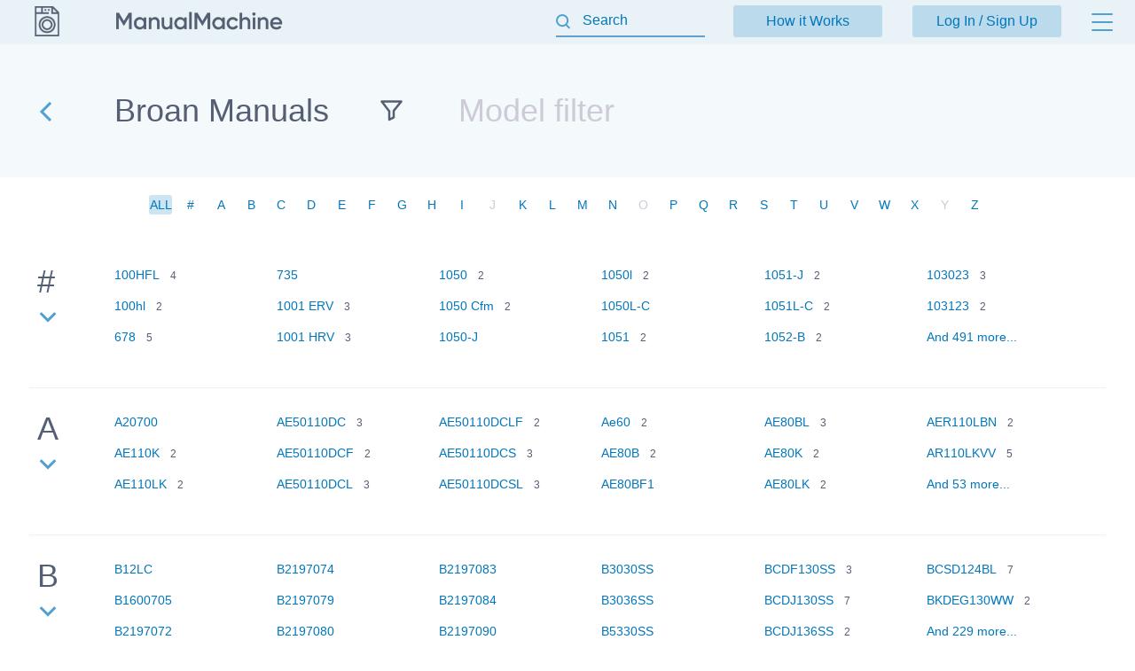

--- FILE ---
content_type: text/html; charset=utf-8
request_url: https://manualmachine.com/broan/
body_size: 11070
content:
<!DOCTYPE html PUBLIC "-//W3C//DTD XHTML 1.0 Strict//EN" "http://www.w3.org/TR/xhtml1/DTD/xhtml1-strict.dtd">
<html xmlns="http://www.w3.org/1999/xhtml" xml:lang="en">

<head>
  <title>Manual Library Online: Broan manuals</title>
  <meta name="viewport" content="width=device-width, initial-scale=1.0, maximum-scale=4.0, user-scalable=yes" />
  <meta http-equiv="Content-Type" content="text/html; charset=utf-8" />
  <meta http-equiv="Cache-Control" content="max-age=10800" />
  <meta name="Description" content="View and Download instruction manual online. PDF User Guide. Broan manuals" />
  <meta name="google-signin-client_id" content="825043153882-qe3b2qumb9p1vade9neug0dpivilbrpo.apps.googleusercontent.com" />
  <meta name="google-site-verification" content="GhpOvPEpY9KZpYEGCO8RnZH8MB_Nq4fYHntSaTjYb7M" />
  
  
  
  
  
  
  
  
  <script type="text/javascript">
    var rootUrl = 'https://manualmachine.com';
    var selfUrl = '/index.php';
    var currentPage = 'models';
    var __sysParams = {};
    var sysConfig = [];
    var globalState = {
      confirmCodeAction: 'signup',
      actionAfterSignup: 'signup',
    };
  </script>
  
  
    
    
      <link rel="stylesheet" href="/css/production/all_no_auth_styles.css?v=379" type="text/css" />
    
  
  <!-- icon -->
  <link rel="shortcut icon" type="image/x-icon" href="/favicon.ico" />
  <link rel="icon" type="image/x-icon" href="/favicon.ico" />
  <link rel="icon" type="image/png" sizes="180x180" href="/favicon_180.png" />
  <link rel="apple-touch-icon" sizes="180x180" href="/favicon_180.png" />
  <!-- banner script -->
  <!-- Google tag (gtag.js) -->
<script async src="https://www.googletagmanager.com/gtag/js?id=G-RM0Y5WBF24"></script>
<script>
  window.dataLayer = window.dataLayer || [];
  function gtag(){dataLayer.push(arguments);}
  gtag('js', new Date());

  gtag('config', 'G-RM0Y5WBF24');
</script>


</head>

<body>
  
  <div class="bg-header "></div>
  <div class="bg-filter "></div>
  <div class="bg-standard-holder "></div>

    <div class="page  ">
        
        
        <div class="page_wrapper ">
            <div class="header">
                <div class="user-info">
                  
                    <a href="https://manualmachine.com">
                      <span class="logo-img"><img src="/_images/v2/logotype-img.svg" alt="User Guides and Service Manuals" /></span>
                      <span class="logo-txt"><img src="/_images/v2/logotype-txt.svg" alt="User Guides and Service Manuals" /></span>
                    </a>
                  
                  
                  <a href="#" class="action sandwich show-header-menu" aria-label="Menu"></a>
                </div>

                <div class="search-header-holder ">
                    <form action="" method="post">
                        <INPUT type="text" name="searchGlobal" value=""  id="searchGlobal" placeholder="Search"  />
                        <input type="hidden" name="btnSearchGo_submitValue" value="809428" /><input type="submit" name="btnSearchGo" value="Go"  id="btnSearchGo" class="btn_standart hidden"  />
                        <a class="action icon-close hidden action-erase-search"></a>
                    </form>
                </div>

                <div class="header-menu">
                  <div class="top">
                    <a href="/how_it_works/" class="btn-std action-go-howitworks ">How it Works</a>
                    <button class="btn-std action-go-auth ">Log In / Sign Up</button>
                    
                  </div>
                  <div class="header-menu-box">
                    <div class="header-menu-holder">
                      <div class="top-background"></div>
                      <div class="user-menu-holder hidden">
                        
                      </div>
                      <div class="menu-holder">
                        <ul>
                          <li><a href="/buy_points/" class="prime">Buy Points</a></li>
                          <li class="only-mobile "><a href="/how_it_works/">How it Works</a></li>
                          <li><a href="/faq/">FAQ</a></li>
                          <li><a href="/contact_us/">Contact Us</a></li>
                          <li><a href="/feedback/">Questions and Suggestions</a></li>
                          <li><a href="/users/">Users</a></li>
                        </ul>
                      </div>
                    </div>
                  </div>
                </div>
            </div>
            <div class="content  ">
  <div class="header-bottom-holder brand-model-list">
    <div class="back-link-holder">
      <a href="https://manualmachine.com" class="go-back" aria-label="Go back"></a>
      <h1 itemprop="title">Broan Manuals</h1>
    </div>
    <div class="input-holder">
      <input name="filterKey" autocomplete="off" id="filterKey" type="text" data-type="models" data-brand-id="broan" placeholder="Model filter" />
    </div>
  </div>
    
  <div class="banner_top"></div>
  
  

  <div class="pagination-holder full-show">
    <div class="pagination">
      
          <span class="page-item selected">ALL</span>
        
          <a href="/broan/letter:num/" class="page-item">#</a>
        
          <a href="/broan/letter:a/" class="page-item">A</a>
        
          <a href="/broan/letter:b/" class="page-item">B</a>
        
          <a href="/broan/letter:c/" class="page-item">C</a>
        
          <a href="/broan/letter:d/" class="page-item">D</a>
        
          <a href="/broan/letter:e/" class="page-item">E</a>
        
          <a href="/broan/letter:f/" class="page-item">F</a>
        
          <a href="/broan/letter:g/" class="page-item">G</a>
        
          <a href="/broan/letter:h/" class="page-item">H</a>
        
          <a href="/broan/letter:i/" class="page-item">I</a>
        
          <span class="page-item empty">J</span>
        
          <a href="/broan/letter:k/" class="page-item">K</a>
        
          <a href="/broan/letter:l/" class="page-item">L</a>
        
          <a href="/broan/letter:m/" class="page-item">M</a>
        
          <a href="/broan/letter:n/" class="page-item">N</a>
        
          <span class="page-item empty">O</span>
        
          <a href="/broan/letter:p/" class="page-item">P</a>
        
          <a href="/broan/letter:q/" class="page-item">Q</a>
        
          <a href="/broan/letter:r/" class="page-item">R</a>
        
          <a href="/broan/letter:s/" class="page-item">S</a>
        
          <a href="/broan/letter:t/" class="page-item">T</a>
        
          <a href="/broan/letter:u/" class="page-item">U</a>
        
          <a href="/broan/letter:v/" class="page-item">V</a>
        
          <a href="/broan/letter:w/" class="page-item">W</a>
        
          <a href="/broan/letter:x/" class="page-item">X</a>
        
          <span class="page-item empty">Y</span>
        
          <a href="/broan/letter:z/" class="page-item">Z</a>
        
    </div>
  </div>

  <div class="loading-holder"><img src="/_images/loading.gif" width="30px" height="30px" /> <span>Loading ...</span></div>
  <div class="empty-content no-found hidden">Nothing found</div>

  <div class="grid" id="grid" data-letter="">
    
        <div class="clear"></div>
        <div class="row" data-brand-id="broan" data-letter="%23">
          <div class="title">
            #
            <a href="#" class=" is-short-list action-show-more" aria-label="Expand list"></a>
            <img src="/_images/loading.gif" width="16px" height="16px" class="loading-status" />
          </div>
          <ul class="cell">
      <li><a href="https://manualmachine.com/broan/100hfl/1480922-user-manual/" class="">100HFL</a>&nbsp;&nbsp;&nbsp;<span>4</span></li><li><a href="https://manualmachine.com/broan/100hl/5106204-installation-guide/" class="">100hl</a>&nbsp;&nbsp;&nbsp;<span>2</span></li><li><a href="https://manualmachine.com/broan/678/9012847-user-manual/" class="">678</a>&nbsp;&nbsp;&nbsp;<span>5</span></li><li><a href="https://manualmachine.com/broan/735/985306-user-manual/" class="">735</a>&nbsp;&nbsp;&nbsp;<span></span></li><li><a href="https://manualmachine.com/broan/1001erv/21721556-installer-manual/" class="">1001 ERV</a>&nbsp;&nbsp;&nbsp;<span>3</span></li><li><a href="https://manualmachine.com/broan/1001hrv/23111153-installer-manual/" class="">1001 HRV</a>&nbsp;&nbsp;&nbsp;<span>3</span></li><li><a href="https://manualmachine.com/broan/1050/985290-user-manual/" class="">1050</a>&nbsp;&nbsp;&nbsp;<span>2</span></li><li><a href="https://manualmachine.com/broan/1050cfm/5106206-installation-guide/" class="">1050 Cfm</a>&nbsp;&nbsp;&nbsp;<span>2</span></li><li><a href="https://manualmachine.com/broan/1050j/985319-user-manual/" class="">1050-J</a>&nbsp;&nbsp;&nbsp;<span></span></li><li><a href="https://manualmachine.com/broan/1050l/5106191-installation-guide/" class="">1050l</a>&nbsp;&nbsp;&nbsp;<span>2</span></li><li><a href="https://manualmachine.com/broan/1050lc/985860-user-manual/" class="">1050L-C</a>&nbsp;&nbsp;&nbsp;<span></span></li><li><a href="https://manualmachine.com/broan/1051/5106192-installation-guide/" class="">1051</a>&nbsp;&nbsp;&nbsp;<span>2</span></li><li><a href="https://manualmachine.com/broan/1051j/985793-user-manual/" class="">1051-J</a>&nbsp;&nbsp;&nbsp;<span>2</span></li><li><a href="https://manualmachine.com/broan/1051lc/985438-user-manual/" class="">1051L-C</a>&nbsp;&nbsp;&nbsp;<span>2</span></li><li><a href="https://manualmachine.com/broan/1052b/985327-user-manual/" class="">1052-B</a>&nbsp;&nbsp;&nbsp;<span>2</span></li><li><a href="https://manualmachine.com/broan/103023/2539792-user-manual/" class="">103023</a>&nbsp;&nbsp;&nbsp;<span>3</span></li><li><a href="https://manualmachine.com/broan/103123/5070996-specs/" class="">103123</a>&nbsp;&nbsp;&nbsp;<span>2</span></li><li><a href="#" class="action-show-more">And 491 more...</a>&nbsp;&nbsp;&nbsp;<span></span></li></ul></div><div class="clear"></div>
        <div class="clear"></div>
        <div class="row" data-brand-id="broan" data-letter="a">
          <div class="title">
            A
            <a href="#" class=" is-short-list action-show-more" aria-label="Expand list"></a>
            <img src="/_images/loading.gif" width="16px" height="16px" class="loading-status" />
          </div>
          <ul class="cell">
      <li><a href="https://manualmachine.com/broan/a20700/23110719-important-instructions-manual/" class="">A20700</a>&nbsp;&nbsp;&nbsp;<span></span></li><li><a href="https://manualmachine.com/broan/ae110k/4903450-specifications/" class="">AE110K</a>&nbsp;&nbsp;&nbsp;<span>2</span></li><li><a href="https://manualmachine.com/broan/ae110lk/4903454-specifications/" class="">AE110LK</a>&nbsp;&nbsp;&nbsp;<span>2</span></li><li><a href="https://manualmachine.com/broan/ae50110dc/4960430-installation-manual/" class="">AE50110DC</a>&nbsp;&nbsp;&nbsp;<span>3</span></li><li><a href="https://manualmachine.com/broan/ae50110dcf/4907999-specifications/" class="">AE50110DCF</a>&nbsp;&nbsp;&nbsp;<span>2</span></li><li><a href="https://manualmachine.com/broan/ae50110dcl/4960429-installation-manual/" class="">AE50110DCL</a>&nbsp;&nbsp;&nbsp;<span>3</span></li><li><a href="https://manualmachine.com/broan/ae50110dclf/4960432-installation-manual/" class="">AE50110DCLF</a>&nbsp;&nbsp;&nbsp;<span>2</span></li><li><a href="https://manualmachine.com/broan/ae50110dcs/4971999-user-manual/" class="">AE50110DCS</a>&nbsp;&nbsp;&nbsp;<span>3</span></li><li><a href="https://manualmachine.com/broan/ae50110dcsl/4972005-user-manual/" class="">AE50110DCSL</a>&nbsp;&nbsp;&nbsp;<span>3</span></li><li><a href="https://manualmachine.com/broan/ae60/5106181-installation-guide/" class="">Ae60</a>&nbsp;&nbsp;&nbsp;<span>2</span></li><li><a href="https://manualmachine.com/broan/ae80b/4910876-specifications/" class="">AE80B</a>&nbsp;&nbsp;&nbsp;<span>2</span></li><li><a href="https://manualmachine.com/broan/ae80bf1/27695413-installation-manual/" class="">AE80BF1</a>&nbsp;&nbsp;&nbsp;<span></span></li><li><a href="https://manualmachine.com/broan/ae80bl/4970572-compatibility/" class="">AE80BL</a>&nbsp;&nbsp;&nbsp;<span>3</span></li><li><a href="https://manualmachine.com/broan/ae80k/4963300-installation-manual/" class="">AE80K</a>&nbsp;&nbsp;&nbsp;<span>2</span></li><li><a href="https://manualmachine.com/broan/ae80lk/4960473-installation-manual/" class="">AE80LK</a>&nbsp;&nbsp;&nbsp;<span>2</span></li><li><a href="https://manualmachine.com/broan/aer110lbn/4960474-installation-manual/" class="">AER110LBN</a>&nbsp;&nbsp;&nbsp;<span>2</span></li><li><a href="https://manualmachine.com/broan/ar110lkvv/4960427-installation-manual/" class="">AR110LKVV</a>&nbsp;&nbsp;&nbsp;<span>5</span></li><li><a href="#" class="action-show-more">And 53 more...</a>&nbsp;&nbsp;&nbsp;<span></span></li></ul></div><div class="clear"></div>
        <div class="clear"></div>
        <div class="row" data-brand-id="broan" data-letter="b">
          <div class="title">
            B
            <a href="#" class=" is-short-list action-show-more" aria-label="Expand list"></a>
            <img src="/_images/loading.gif" width="16px" height="16px" class="loading-status" />
          </div>
          <ul class="cell">
      <li><a href="https://manualmachine.com/broan/b12lc/2539773-user-manual/" class="">B12LC</a>&nbsp;&nbsp;&nbsp;<span></span></li><li><a href="https://manualmachine.com/broan/b1600705/2581697-user-manual/" class="">B1600705</a>&nbsp;&nbsp;&nbsp;<span></span></li><li><a href="https://manualmachine.com/broan/b2197072/9186238-user-manual/" class="">B2197072</a>&nbsp;&nbsp;&nbsp;<span></span></li><li><a href="https://manualmachine.com/broan/b2197074/9214032-user-manual/" class="">B2197074</a>&nbsp;&nbsp;&nbsp;<span></span></li><li><a href="https://manualmachine.com/broan/b2197079/9214030-user-manual/" class="">B2197079</a>&nbsp;&nbsp;&nbsp;<span></span></li><li><a href="https://manualmachine.com/broan/b2197080/9214029-user-manual/" class="">B2197080</a>&nbsp;&nbsp;&nbsp;<span></span></li><li><a href="https://manualmachine.com/broan/b2197083/9186229-user-manual/" class="">B2197083</a>&nbsp;&nbsp;&nbsp;<span></span></li><li><a href="https://manualmachine.com/broan/b2197084/9186230-user-manual/" class="">B2197084</a>&nbsp;&nbsp;&nbsp;<span></span></li><li><a href="https://manualmachine.com/broan/b2197090/9214027-user-manual/" class="">B2197090</a>&nbsp;&nbsp;&nbsp;<span></span></li><li><a href="https://manualmachine.com/broan/b3030ss/21721728-instructions-manual/" class="">B3030SS</a>&nbsp;&nbsp;&nbsp;<span></span></li><li><a href="https://manualmachine.com/broan/b3036ss/23111012-instructions-manual/" class="">B3036SS</a>&nbsp;&nbsp;&nbsp;<span></span></li><li><a href="https://manualmachine.com/broan/b5330ss/21721531-installation-instructions-manual/" class="">B5330SS</a>&nbsp;&nbsp;&nbsp;<span></span></li><li><a href="https://manualmachine.com/broan/bcdf130ss/4950593-installation-manual/" class="">BCDF130SS</a>&nbsp;&nbsp;&nbsp;<span>3</span></li><li><a href="https://manualmachine.com/broan/bcdj130ss/5377234-installation/" class="">BCDJ130SS</a>&nbsp;&nbsp;&nbsp;<span>7</span></li><li><a href="https://manualmachine.com/broan/bcdj136ss/5070863-installation-manual/" class="">BCDJ136SS</a>&nbsp;&nbsp;&nbsp;<span>2</span></li><li><a href="https://manualmachine.com/broan/bcsd124bl/5070868-installation-manual/" class="">BCSD124BL</a>&nbsp;&nbsp;&nbsp;<span>7</span></li><li><a href="https://manualmachine.com/broan/bkdeg130ww/4950596-installation-manual/" class="">BKDEG130WW</a>&nbsp;&nbsp;&nbsp;<span>2</span></li><li><a href="#" class="action-show-more">And 229 more...</a>&nbsp;&nbsp;&nbsp;<span></span></li></ul></div><div class="clear"></div>
        <div class="clear"></div>
        <div class="row" data-brand-id="broan" data-letter="c">
          <div class="title">
            C
            <a href="#" class=" is-short-list action-show-more" aria-label="Expand list"></a>
            <img src="/_images/loading.gif" width="16px" height="16px" class="loading-status" />
          </div>
          <ul class="cell">
      <li><a href="https://manualmachine.com/broan/c305/985410-user-manual/" class="">C305</a>&nbsp;&nbsp;&nbsp;<span></span></li><li><a href="https://manualmachine.com/broan/c305rw/985590-user-manual/" class="">C305RW</a>&nbsp;&nbsp;&nbsp;<span></span></li><li><a href="https://manualmachine.com/broan/c306/985647-user-manual/" class="">C306</a>&nbsp;&nbsp;&nbsp;<span></span></li><li><a href="https://manualmachine.com/broan/c350bn/27695188-installation-manual/" class="">C350BN</a>&nbsp;&nbsp;&nbsp;<span></span></li><li><a href="https://manualmachine.com/broan/c430/985416-user-manual/" class="">C430</a>&nbsp;&nbsp;&nbsp;<span></span></li><li><a href="https://manualmachine.com/broan/c500/985472-user-manual/" class="">C500</a>&nbsp;&nbsp;&nbsp;<span></span></li><li><a href="https://manualmachine.com/broan/c501cy/985513-user-manual/" class="">C501CY</a>&nbsp;&nbsp;&nbsp;<span></span></li><li><a href="https://manualmachine.com/broan/c501k/985566-user-manual/" class="">C501K</a>&nbsp;&nbsp;&nbsp;<span></span></li><li><a href="https://manualmachine.com/broan/cbd1series/21721827-instructions-manual/" class="">CBD1 Series</a>&nbsp;&nbsp;&nbsp;<span></span></li><li><a href="https://manualmachine.com/broan/cbd3series/21721631-instructions-for-use-manual/" class="">CBD3 Series</a>&nbsp;&nbsp;&nbsp;<span></span></li><li><a href="https://manualmachine.com/broan/cbx130ss/6019005-installation-guide/" class="">CBX130SS</a>&nbsp;&nbsp;&nbsp;<span></span></li><li><a href="https://manualmachine.com/broan/cbx1series/21721783-instructions-manual/" class="">CBX1 SERIES</a>&nbsp;&nbsp;&nbsp;<span>2</span></li><li><a href="https://manualmachine.com/broan/cc32i30ssl/27334279-installation-guide/" class="">CC32I30SSL</a>&nbsp;&nbsp;&nbsp;<span></span></li><li><a href="https://manualmachine.com/broan/cc32i36ssl/27334157-installation-guide/" class="">CC32I36SSL</a>&nbsp;&nbsp;&nbsp;<span></span></li><li><a href="https://manualmachine.com/broan/cd60w/16679298-specification-sheet/" class="">CD60W</a>&nbsp;&nbsp;&nbsp;<span></span></li><li><a href="https://manualmachine.com/broan/ceilingventilator683/21721802-instructions-manual/" class="">CEILING VENTILATOR 683</a>&nbsp;&nbsp;&nbsp;<span></span></li><li><a href="https://manualmachine.com/broan/cfc56wh/27695422-installation-manual/" class="">CFC56WH</a>&nbsp;&nbsp;&nbsp;<span></span></li><li><a href="#" class="action-show-more">And 20 more...</a>&nbsp;&nbsp;&nbsp;<span></span></li></ul></div><div class="clear"></div>
        <div class="clear"></div>
        <div class="row" data-brand-id="broan" data-letter="d">
          <div class="title">
            D
            <a href="#" class="hidden is-short-list action-show-more" aria-label="Expand list"></a>
            <img src="/_images/loading.gif" width="16px" height="16px" class="loading-status" />
          </div>
          <ul class="cell">
      <li><a href="https://manualmachine.com/broan/dd500w/17610579-specification-sheet/" class="">DD500W</a>&nbsp;&nbsp;&nbsp;<span></span></li><li><a href="https://manualmachine.com/broan/dh100w/17610597-specification-sheet/" class="">DH100W</a>&nbsp;&nbsp;&nbsp;<span>2</span></li><li><a href="https://manualmachine.com/broan/dh50rdf/5106453-installation-guide/" class="">Dh50rdf</a>&nbsp;&nbsp;&nbsp;<span>2</span></li><li><a href="https://manualmachine.com/broan/dt100w/17610581-specification-sheet/" class="">DT100W</a>&nbsp;&nbsp;&nbsp;<span></span></li><li><a href="https://manualmachine.com/broan/dx110/23111234-instruction-manual/" class="">DX110</a>&nbsp;&nbsp;&nbsp;<span></span></li><li><a href="https://manualmachine.com/broan/dx50l/21721756-instructions-manual/" class="">DX50L</a>&nbsp;&nbsp;&nbsp;<span></span></li><li><a href="https://manualmachine.com/broan/dx70l/23111130-instructions-manual/" class="">DX70L</a>&nbsp;&nbsp;&nbsp;<span></span></li><li><a href="https://manualmachine.com/broan/dx90/21721906-instruction-manual/" class="">DX90</a>&nbsp;&nbsp;&nbsp;<span></span></li></ul></div><div class="clear"></div>
        <div class="clear"></div>
        <div class="row" data-brand-id="broan" data-letter="e">
          <div class="title">
            E
            <a href="#" class=" is-short-list action-show-more" aria-label="Expand list"></a>
            <img src="/_images/loading.gif" width="16px" height="16px" class="loading-status" />
          </div>
          <ul class="cell">
      <li><a href="https://manualmachine.com/broan/e050/21721789-instructions-manual/" class="">E050</a>&nbsp;&nbsp;&nbsp;<span></span></li><li><a href="https://manualmachine.com/broan/e070/23111131-instructions-manual/" class="">E070</a>&nbsp;&nbsp;&nbsp;<span></span></li><li><a href="https://manualmachine.com/broan/e12000/21721843-series-manual/" class="">E12000</a>&nbsp;&nbsp;&nbsp;<span></span></li><li><a href="https://manualmachine.com/broan/e1224ssls/19026198-specification-sheet/" class="">E1224SSLS</a>&nbsp;&nbsp;&nbsp;<span>3</span></li><li><a href="https://manualmachine.com/broan/e1230ss/19079270-specification-sheet/" class="">E1230SS</a>&nbsp;&nbsp;&nbsp;<span>3</span></li><li><a href="https://manualmachine.com/broan/e1230ssls/19079269-specification-sheet/" class="">E1230SSLS</a>&nbsp;&nbsp;&nbsp;<span>3</span></li><li><a href="https://manualmachine.com/broan/e4dlsr/985331-user-manual/" class="">E4DLSR</a>&nbsp;&nbsp;&nbsp;<span></span></li><li><a href="https://manualmachine.com/broan/e4dlsrcb/985759-user-manual/" class="">E4DLSRCB</a>&nbsp;&nbsp;&nbsp;<span></span></li><li><a href="https://manualmachine.com/broan/e54000/985452-user-manual/" class="">E54000</a>&nbsp;&nbsp;&nbsp;<span>2</span></li><li><a href="https://manualmachine.com/broan/e54000series/21721833-specification-sheet/" class="">E54000 Series</a>&nbsp;&nbsp;&nbsp;<span></span></li><li><a href="https://manualmachine.com/broan/e5490ss/4971805-user-manual/" class="">E5490SS</a>&nbsp;&nbsp;&nbsp;<span>4</span></li><li><a href="https://manualmachine.com/broan/e55000/985716-user-manual/" class="">E55000</a>&nbsp;&nbsp;&nbsp;<span></span></li><li><a href="https://manualmachine.com/broan/e5590ss/5106455-installation-guide/" class="">E5590ss</a>&nbsp;&nbsp;&nbsp;<span>2</span></li><li><a href="https://manualmachine.com/broan/e60000/985594-user-manual/" class="">E60000</a>&nbsp;&nbsp;&nbsp;<span></span></li><li><a href="https://manualmachine.com/broan/e60000series/23110786-specifications/" class="">E60000 Series</a>&nbsp;&nbsp;&nbsp;<span>6</span></li><li><a href="https://manualmachine.com/broan/erv200hc/5106182-installation-guide/" class="">Erv200hc</a>&nbsp;&nbsp;&nbsp;<span>6</span></li><li><a href="https://manualmachine.com/broan/ew4830ss/5070927-user-manual/" class="">EW4830SS</a>&nbsp;&nbsp;&nbsp;<span>5</span></li><li><a href="#" class="action-show-more">And 201 more...</a>&nbsp;&nbsp;&nbsp;<span></span></li></ul></div><div class="clear"></div>
        <div class="clear"></div>
        <div class="row" data-brand-id="broan" data-letter="f">
          <div class="title">
            F
            <a href="#" class=" is-short-list action-show-more" aria-label="Expand list"></a>
            <img src="/_images/loading.gif" width="16px" height="16px" class="loading-status" />
          </div>
          <ul class="cell">
      <li><a href="https://manualmachine.com/broan/f40000/1287796-user-manual/" class="">F40000</a>&nbsp;&nbsp;&nbsp;<span></span></li><li><a href="https://manualmachine.com/broan/f40000series/21721551-instructions-manual/" class="">F40000 Series</a>&nbsp;&nbsp;&nbsp;<span>3</span></li><li><a href="https://manualmachine.com/broan/f402401/4903489-specifications/" class="">F402401</a>&nbsp;&nbsp;&nbsp;<span>2</span></li><li><a href="https://manualmachine.com/broan/f402402/16769722-installation-guide/" class="">F402402</a>&nbsp;&nbsp;&nbsp;<span>2</span></li><li><a href="https://manualmachine.com/broan/f402404/4909344-specifications/" class="">F402404</a>&nbsp;&nbsp;&nbsp;<span>2</span></li><li><a href="https://manualmachine.com/broan/f402408/5070896-installation-manual/" class="">F402408</a>&nbsp;&nbsp;&nbsp;<span>2</span></li><li><a href="https://manualmachine.com/broan/f402411/4961897-installation-manual/" class="">F402411</a>&nbsp;&nbsp;&nbsp;<span>2</span></li><li><a href="https://manualmachine.com/broan/f402422/4959392-installation-manual/" class="">F402422</a>&nbsp;&nbsp;&nbsp;<span>2</span></li><li><a href="https://manualmachine.com/broan/f402423/4887766-specifications/" class="">F402423</a>&nbsp;&nbsp;&nbsp;<span>2</span></li><li><a href="https://manualmachine.com/broan/f403001/4884105-installation-manual/" class="">F403001</a>&nbsp;&nbsp;&nbsp;<span>2</span></li><li><a href="https://manualmachine.com/broan/f403002/16748083-specification-sheet/" class="">F403002</a>&nbsp;&nbsp;&nbsp;<span>2</span></li><li><a href="https://manualmachine.com/broan/f403004/1265216-user-manual/" class="">F403004</a>&nbsp;&nbsp;&nbsp;<span>2</span></li><li><a href="https://manualmachine.com/broan/f403008/4899113-specifications/" class="">F403008</a>&nbsp;&nbsp;&nbsp;<span>2</span></li><li><a href="https://manualmachine.com/broan/f403011/1265217-user-manual/" class="">F403011</a>&nbsp;&nbsp;&nbsp;<span>2</span></li><li><a href="https://manualmachine.com/broan/f403022/4962169-installation-manual/" class="">F403022</a>&nbsp;&nbsp;&nbsp;<span>2</span></li><li><a href="https://manualmachine.com/broan/f403023/4883251-specifications/" class="">F403023</a>&nbsp;&nbsp;&nbsp;<span>2</span></li><li><a href="https://manualmachine.com/broan/fin180phw/4960463-installation-manual/" class="">FIN180PHW</a>&nbsp;&nbsp;&nbsp;<span>2</span></li><li><a href="#" class="action-show-more">And 20 more...</a>&nbsp;&nbsp;&nbsp;<span></span></li></ul></div><div class="clear"></div>
        <div class="clear"></div>
        <div class="row" data-brand-id="broan" data-letter="g">
          <div class="title">
            G
            <a href="#" class="hidden is-short-list action-show-more" aria-label="Expand list"></a>
            <img src="/_images/loading.gif" width="16px" height="16px" class="loading-status" />
          </div>
          <ul class="cell">
      <li><a href="https://manualmachine.com/broan/gc520/21721492-instruction-manual/" class="">GC520</a>&nbsp;&nbsp;&nbsp;<span></span></li><li><a href="https://manualmachine.com/broan/gk225/19021958-specification-sheet/" class="">GK225</a>&nbsp;&nbsp;&nbsp;<span></span></li><li><a href="https://manualmachine.com/broan/gseh3k/985505-user-manual/" class="">Gseh3k</a>&nbsp;&nbsp;&nbsp;<span>3</span></li><li><a href="https://manualmachine.com/broan/gsfh1k/985803-user-manual/" class="">Gsfh1k</a>&nbsp;&nbsp;&nbsp;<span>2</span></li><li><a href="https://manualmachine.com/broan/gshh3k/985907-user-manual/" class="">GSHH3K</a>&nbsp;&nbsp;&nbsp;<span></span></li><li><a href="https://manualmachine.com/broan/gsvh1k/985835-user-manual/" class="">Gsvh1k</a>&nbsp;&nbsp;&nbsp;<span>2</span></li><li><a href="https://manualmachine.com/broan/gu10pk10/4961902-installation-manual/" class="">GU10PK10</a>&nbsp;&nbsp;&nbsp;<span>2</span></li></ul></div><div class="clear"></div>
        <div class="clear"></div>
        <div class="row" data-brand-id="broan" data-letter="h">
          <div class="title">
            H
            <a href="#" class=" is-short-list action-show-more" aria-label="Expand list"></a>
            <img src="/_images/loading.gif" width="16px" height="16px" class="loading-status" />
          </div>
          <ul class="cell">
      <li><a href="https://manualmachine.com/broan/harkbn24/27330642-installation-guide/" class="">HARKBN24</a>&nbsp;&nbsp;&nbsp;<span></span></li><li><a href="https://manualmachine.com/broan/hcr3/19003865-installation-instructions-and-operation-manual/" class="">HCR3</a>&nbsp;&nbsp;&nbsp;<span></span></li><li><a href="https://manualmachine.com/broan/hd1000i/7119247-user-manual/" class="">HD1000I</a>&nbsp;&nbsp;&nbsp;<span></span></li><li><a href="https://manualmachine.com/broan/hd240/7125631-user-manual/" class="">HD240</a>&nbsp;&nbsp;&nbsp;<span></span></li><li><a href="https://manualmachine.com/broan/hd50/23111270-user-manual/" class="">HD50</a>&nbsp;&nbsp;&nbsp;<span></span></li><li><a href="https://manualmachine.com/broan/hd50l/21721607-user-manual/" class="">HD50L</a>&nbsp;&nbsp;&nbsp;<span>2</span></li><li><a href="https://manualmachine.com/broan/hd80/21721889-user-manual/" class="">HD80</a>&nbsp;&nbsp;&nbsp;<span></span></li><li><a href="https://manualmachine.com/broan/hd80l/23110932-user-manual/" class="">HD80L</a>&nbsp;&nbsp;&nbsp;<span>2</span></li><li><a href="https://manualmachine.com/broan/hd997i/7013223-user-manual/" class="">HD997I</a>&nbsp;&nbsp;&nbsp;<span>2</span></li><li><a href="https://manualmachine.com/broan/hdkb300/7119033-user-manual/" class="">HDKB300</a>&nbsp;&nbsp;&nbsp;<span></span></li><li><a href="https://manualmachine.com/broan/hdv908x/2392048-user-manual/" class="">HDV908X</a>&nbsp;&nbsp;&nbsp;<span></span></li><li><a href="https://manualmachine.com/broan/heater6201/985769-user-manual/" class="">Heater 6201</a>&nbsp;&nbsp;&nbsp;<span></span></li><li><a href="https://manualmachine.com/broan/hepa1000/985588-user-manual/" class="">HEPA 1000</a>&nbsp;&nbsp;&nbsp;<span></span></li><li><a href="https://manualmachine.com/broan/hepa2000/985881-user-manual/" class="">HEPA 2000</a>&nbsp;&nbsp;&nbsp;<span>2</span></li><li><a href="https://manualmachine.com/broan/hepa3000/985871-user-manual/" class="">HEPA 3000</a>&nbsp;&nbsp;&nbsp;<span>2</span></li><li><a href="https://manualmachine.com/broan/hi7356vi/7128747-user-manual/" class="">HI7356VI</a>&nbsp;&nbsp;&nbsp;<span></span></li><li><a href="https://manualmachine.com/broan/hrv90h/1452665-user-manual/" class="">HRV90H</a>&nbsp;&nbsp;&nbsp;<span>4</span></li><li><a href="#" class="action-show-more">And 52 more...</a>&nbsp;&nbsp;&nbsp;<span></span></li></ul></div><div class="clear"></div>
        <div class="clear"></div>
        <div class="row" data-brand-id="broan" data-letter="i">
          <div class="title">
            I
            <a href="#" class="hidden is-short-list action-show-more" aria-label="Expand list"></a>
            <img src="/_images/loading.gif" width="16px" height="16px" class="loading-status" />
          </div>
          <ul class="cell">
      <li><a href="https://manualmachine.com/broan/iex170/985517-user-manual/" class="">IEX170</a>&nbsp;&nbsp;&nbsp;<span></span></li><li><a href="https://manualmachine.com/broan/ilb11/6018993-installation-guide/" class="">ILB11</a>&nbsp;&nbsp;&nbsp;<span></span></li><li><a href="https://manualmachine.com/broan/ilb3/6023907-installation-guide/" class="">ILB3</a>&nbsp;&nbsp;&nbsp;<span></span></li><li><a href="https://manualmachine.com/broan/ilb6/6018992-installation-guide/" class="">ILB6</a>&nbsp;&nbsp;&nbsp;<span></span></li><li><a href="https://manualmachine.com/broan/ilb9/6018991-installation-guide/" class="">ILB9</a>&nbsp;&nbsp;&nbsp;<span></span></li><li><a href="https://manualmachine.com/broan/ip29m/6023905-installation-guide/" class="">IP29M</a>&nbsp;&nbsp;&nbsp;<span></span></li><li><a href="https://manualmachine.com/broan/is241/985449-user-manual/" class="">IS241</a>&nbsp;&nbsp;&nbsp;<span></span></li><li><a href="https://manualmachine.com/broan/is42/19589720-instructions-manual/" class="">IS42</a>&nbsp;&nbsp;&nbsp;<span></span></li></ul></div><div class="clear"></div>
        <div class="clear"></div>
        <div class="row" data-brand-id="broan" data-letter="k">
          <div class="title">
            K
            <a href="#" class="hidden is-short-list action-show-more" aria-label="Expand list"></a>
            <img src="/_images/loading.gif" width="16px" height="16px" class="loading-status" />
          </div>
          <ul class="cell">
      <li><a href="https://manualmachine.com/broan/k210a30ss/6023906-installation-guide/" class="">K210A30SS</a>&nbsp;&nbsp;&nbsp;<span></span></li><li><a href="https://manualmachine.com/broan/k210a36ss/6023904-installation-guide/" class="">K210A36SS</a>&nbsp;&nbsp;&nbsp;<span></span></li><li><a href="https://manualmachine.com/broan/k210a42ss/6018990-installation-guide/" class="">K210A42SS</a>&nbsp;&nbsp;&nbsp;<span></span></li><li><a href="https://manualmachine.com/broan/k210a48ss/6023903-installation-guide/" class="">K210A48SS</a>&nbsp;&nbsp;&nbsp;<span></span></li><li><a href="https://manualmachine.com/broan/k30/21721921-user-manual/" class="">K30</a>&nbsp;&nbsp;&nbsp;<span></span></li><li><a href="https://manualmachine.com/broan/k30series/21721811-specification-sheet/" class="">K30 Series</a>&nbsp;&nbsp;&nbsp;<span></span></li><li><a href="https://manualmachine.com/broan/k3139/985521-user-manual/" class="">K3139</a>&nbsp;&nbsp;&nbsp;<span></span></li><li><a href="https://manualmachine.com/broan/k41/21721535-installation-instructions-manual/" class="">K41</a>&nbsp;&nbsp;&nbsp;<span></span></li><li><a href="https://manualmachine.com/broan/k42/23110798-installation-instructions-manual/" class="">K42</a>&nbsp;&nbsp;&nbsp;<span></span></li><li><a href="https://manualmachine.com/broan/k7388/985564-user-manual/" class="">K7388</a>&nbsp;&nbsp;&nbsp;<span></span></li></ul></div><div class="clear"></div>
        <div class="clear"></div>
        <div class="row" data-brand-id="broan" data-letter="l">
          <div class="title">
            L
            <a href="#" class=" is-short-list action-show-more" aria-label="Expand list"></a>
            <img src="/_images/loading.gif" width="16px" height="16px" class="loading-status" />
          </div>
          <ul class="cell">
      <li><a href="https://manualmachine.com/broan/l100/985387-user-manual/" class="">L100</a>&nbsp;&nbsp;&nbsp;<span>4</span></li><li><a href="https://manualmachine.com/broan/l100l/985313-user-manual/" class="">L100L</a>&nbsp;&nbsp;&nbsp;<span></span></li><li><a href="https://manualmachine.com/broan/l100mg/4962098-installation-manual/" class="">L100MG</a>&nbsp;&nbsp;&nbsp;<span>2</span></li><li><a href="https://manualmachine.com/broan/l100series/21721957-instructions-for-use-manual/" class="">L100 SERIES</a>&nbsp;&nbsp;&nbsp;<span></span></li><li><a href="https://manualmachine.com/broan/l150/9182489-user-manual/" class="">L150</a>&nbsp;&nbsp;&nbsp;<span>4</span></li><li><a href="https://manualmachine.com/broan/l1500/4874167-installation-manual/" class="">L1500</a>&nbsp;&nbsp;&nbsp;<span>2</span></li><li><a href="https://manualmachine.com/broan/l150l/985572-user-manual/" class="">L150L</a>&nbsp;&nbsp;&nbsp;<span></span></li><li><a href="https://manualmachine.com/broan/l150mg/4903743-specifications/" class="">L150MG</a>&nbsp;&nbsp;&nbsp;<span>2</span></li><li><a href="https://manualmachine.com/broan/l150series/23111281-instructions-for-use-manual/" class="">L150 SERIES</a>&nbsp;&nbsp;&nbsp;<span></span></li><li><a href="https://manualmachine.com/broan/l200/985693-user-manual/" class="">L200</a>&nbsp;&nbsp;&nbsp;<span>4</span></li><li><a href="https://manualmachine.com/broan/l200l/985498-user-manual/" class="">L200L</a>&nbsp;&nbsp;&nbsp;<span></span></li><li><a href="https://manualmachine.com/broan/l200series/23111282-instructions-for-use-manual/" class="">L200 SERIES</a>&nbsp;&nbsp;&nbsp;<span></span></li><li><a href="https://manualmachine.com/broan/l250/985359-user-manual/" class="">L250</a>&nbsp;&nbsp;&nbsp;<span>3</span></li><li><a href="https://manualmachine.com/broan/l250l/985732-user-manual/" class="">L250L</a>&nbsp;&nbsp;&nbsp;<span></span></li><li><a href="https://manualmachine.com/broan/l250mg/4909701-specifications/" class="">L250MG</a>&nbsp;&nbsp;&nbsp;<span>2</span></li><li><a href="https://manualmachine.com/broan/l250series/23111283-instructions-for-use-manual/" class="">L250 SERIES</a>&nbsp;&nbsp;&nbsp;<span></span></li><li><a href="https://manualmachine.com/broan/l2936/21721429-install-manual/" class="">L2936</a>&nbsp;&nbsp;&nbsp;<span></span></li><li><a href="#" class="action-show-more">And 65 more...</a>&nbsp;&nbsp;&nbsp;<span></span></li></ul></div><div class="clear"></div>
        <div class="clear"></div>
        <div class="row" data-brand-id="broan" data-letter="m">
          <div class="title">
            M
            <a href="#" class="hidden is-short-list action-show-more" aria-label="Expand list"></a>
            <img src="/_images/loading.gif" width="16px" height="16px" class="loading-status" />
          </div>
          <ul class="cell">
      <li><a href="https://manualmachine.com/broan/md10t/2581695-user-manual/" class="">MD10T</a>&nbsp;&nbsp;&nbsp;<span>3</span></li><li><a href="https://manualmachine.com/broan/md10tu/4963100-installation-manual/" class="">MD10TU</a>&nbsp;&nbsp;&nbsp;<span>3</span></li><li><a href="https://manualmachine.com/broan/md6t/16679607-specification-sheet/" class="">MD6T</a>&nbsp;&nbsp;&nbsp;<span>5</span></li><li><a href="https://manualmachine.com/broan/md6tu/4883412-specifications/" class="">MD6TU</a>&nbsp;&nbsp;&nbsp;<span>5</span></li><li><a href="https://manualmachine.com/broan/md8t/2539768-user-manual/" class="">MD8T</a>&nbsp;&nbsp;&nbsp;<span>6</span></li><li><a href="https://manualmachine.com/broan/md8tu/2521030-user-manual/" class="">MD8TU</a>&nbsp;&nbsp;&nbsp;<span>5</span></li><li><a href="https://manualmachine.com/broan/mh4cfl42e/985570-user-manual/" class="">MH4CFL42E</a>&nbsp;&nbsp;&nbsp;<span></span></li><li><a href="https://manualmachine.com/broan/mp100/985734-user-manual/" class="">MP100</a>&nbsp;&nbsp;&nbsp;<span></span></li><li><a href="https://manualmachine.com/broan/mp140/985724-user-manual/" class="">MP140</a>&nbsp;&nbsp;&nbsp;<span>2</span></li><li><a href="https://manualmachine.com/broan/mp200/985633-user-manual/" class="">MP200</a>&nbsp;&nbsp;&nbsp;<span>3</span></li><li><a href="https://manualmachine.com/broan/mp280/21721569-instructions-manual/" class="">MP280</a>&nbsp;&nbsp;&nbsp;<span></span></li><li><a href="https://manualmachine.com/broan/ms100w/17610578-specification-sheet/" class="">MS100W</a>&nbsp;&nbsp;&nbsp;<span></span></li></ul></div><div class="clear"></div>
        <div class="clear"></div>
        <div class="row" data-brand-id="broan" data-letter="n">
          <div class="title">
            N
            <a href="#" class=" is-short-list action-show-more" aria-label="Expand list"></a>
            <img src="/_images/loading.gif" width="16px" height="16px" class="loading-status" />
          </div>
          <ul class="cell">
      <li><a href="https://manualmachine.com/broan/ncdaseries/23110901-installation-use-and-care-manual/" class="">NCDA series</a>&nbsp;&nbsp;&nbsp;<span></span></li><li><a href="https://manualmachine.com/broan/ncs3series/23110763-installation-instructions--use-and-care/" class="">NCS3 Series</a>&nbsp;&nbsp;&nbsp;<span>2</span></li><li><a href="https://manualmachine.com/broan/ncsekseries/23110903-installation-use-and-care-manual/" class="">NCSEK series</a>&nbsp;&nbsp;&nbsp;<span></span></li><li><a href="https://manualmachine.com/broan/ndk35830bl/4961875-installation-manual/" class="">NDK35830BL</a>&nbsp;&nbsp;&nbsp;<span>2</span></li><li><a href="https://manualmachine.com/broan/ndk35830ss/1287833-user-manual/" class="">NDK35830SS</a>&nbsp;&nbsp;&nbsp;<span>2</span></li><li><a href="https://manualmachine.com/broan/ndk35830ww/4884103-installation-manual/" class="">NDK35830WW</a>&nbsp;&nbsp;&nbsp;<span>2</span></li><li><a href="https://manualmachine.com/broan/ndk35836bl/4899365-specifications/" class="">NDK35836BL</a>&nbsp;&nbsp;&nbsp;<span>2</span></li><li><a href="https://manualmachine.com/broan/ndk35836ss/4899318-specifications/" class="">NDK35836SS</a>&nbsp;&nbsp;&nbsp;<span>2</span></li><li><a href="https://manualmachine.com/broan/ndk35836ww/4874131-installation-manual/" class="">NDK35836WW</a>&nbsp;&nbsp;&nbsp;<span>2</span></li><li><a href="https://manualmachine.com/broan/nf300dwh/27694090-installation-manual/" class="">NF300DWH</a>&nbsp;&nbsp;&nbsp;<span></span></li><li><a href="https://manualmachine.com/broan/nortron21ecm10/23111018-installation-and-operating-instructions-manual/" class="">Nortron 21ECM10</a>&nbsp;&nbsp;&nbsp;<span></span></li><li><a href="https://manualmachine.com/broan/nortron21ecm15/23111019-installation-and-operating-instructions-manual/" class="">Nortron 21ECM15</a>&nbsp;&nbsp;&nbsp;<span></span></li><li><a href="https://manualmachine.com/broan/nortron21ecm18/23111020-installation-and-operating-instructions-manual/" class="">Nortron 21ECM18</a>&nbsp;&nbsp;&nbsp;<span></span></li><li><a href="https://manualmachine.com/broan/nortron21ecm20/23111021-installation-and-operating-instructions-manual/" class="">Nortron 21ECM20</a>&nbsp;&nbsp;&nbsp;<span></span></li><li><a href="https://manualmachine.com/broan/nortron21ecm23/23111022-installation-and-operating-instructions-manual/" class="">Nortron 21ECM23</a>&nbsp;&nbsp;&nbsp;<span></span></li><li><a href="https://manualmachine.com/broan/npdp1/23110905-installation-use-and-care-manual/" class="">NPDP1</a>&nbsp;&nbsp;&nbsp;<span></span></li><li><a href="https://manualmachine.com/broan/npdp1series/23110908-installation-use-and-care-manual/" class="">NPDP1 series</a>&nbsp;&nbsp;&nbsp;<span></span></li><li><a href="#" class="action-show-more">And 28 more...</a>&nbsp;&nbsp;&nbsp;<span></span></li></ul></div><div class="clear"></div>
        <div class="clear"></div>
        <div class="row" data-brand-id="broan" data-letter="p">
          <div class="title">
            P
            <a href="#" class=" is-short-list action-show-more" aria-label="Expand list"></a>
            <img src="/_images/loading.gif" width="16px" height="16px" class="loading-status" />
          </div>
          <ul class="cell">
      <li><a href="https://manualmachine.com/broan/p12/21721768-user-manual/" class="">P12</a>&nbsp;&nbsp;&nbsp;<span></span></li><li><a href="https://manualmachine.com/broan/p12d/19590487-user-manual/" class="">P12D</a>&nbsp;&nbsp;&nbsp;<span>2</span></li><li><a href="https://manualmachine.com/broan/p195/6221806-owners-manual/" class="">P195</a>&nbsp;&nbsp;&nbsp;<span>3</span></li><li><a href="https://manualmachine.com/broan/p1951m/21721564-specification-sheet/" class="">P1951M</a>&nbsp;&nbsp;&nbsp;<span></span></li><li><a href="https://manualmachine.com/broan/p1952m/23110953-specification-sheet/" class="">P1952M</a>&nbsp;&nbsp;&nbsp;<span></span></li><li><a href="https://manualmachine.com/broan/p2rw/16679306-installation-guide/" class="">P2RW</a>&nbsp;&nbsp;&nbsp;<span>3</span></li><li><a href="https://manualmachine.com/broan/p3rw/17610577-installation-guide/" class="">P3RW</a>&nbsp;&nbsp;&nbsp;<span>2</span></li><li><a href="https://manualmachine.com/broan/p402/985740-user-manual/" class="">P402</a>&nbsp;&nbsp;&nbsp;<span></span></li><li><a href="https://manualmachine.com/broan/p408icat/985418-user-manual/" class="">P408ICAT</a>&nbsp;&nbsp;&nbsp;<span></span></li><li><a href="https://manualmachine.com/broan/p5/4901605-specifications/" class="">P5</a>&nbsp;&nbsp;&nbsp;<span></span></li><li><a href="https://manualmachine.com/broan/p502/985862-user-manual/" class="">P502</a>&nbsp;&nbsp;&nbsp;<span></span></li><li><a href="https://manualmachine.com/broan/p6/23111175-user-manual/" class="">P6</a>&nbsp;&nbsp;&nbsp;<span></span></li><li><a href="https://manualmachine.com/broan/p8/5351689-specsheet/" class="">P8</a>&nbsp;&nbsp;&nbsp;<span>4</span></li><li><a href="https://manualmachine.com/broan/ph416/985673-user-manual/" class="">PH416</a>&nbsp;&nbsp;&nbsp;<span></span></li><li><a href="https://manualmachine.com/broan/pm250/5070874-installation-manual/" class="">PM250</a>&nbsp;&nbsp;&nbsp;<span>6</span></li><li><a href="https://manualmachine.com/broan/pm250ssp/4960132-installation-manual/" class="">PM250SSP</a>&nbsp;&nbsp;&nbsp;<span>5</span></li><li><a href="https://manualmachine.com/broan/pm500ss/4956283-installation-manual/" class="">PM500SS</a>&nbsp;&nbsp;&nbsp;<span>4</span></li><li><a href="#" class="action-show-more">And 22 more...</a>&nbsp;&nbsp;&nbsp;<span></span></li></ul></div><div class="clear"></div>
        <div class="clear"></div>
        <div class="row" data-brand-id="broan" data-letter="q">
          <div class="title">
            Q
            <a href="#" class=" is-short-list action-show-more" aria-label="Expand list"></a>
            <img src="/_images/loading.gif" width="16px" height="16px" class="loading-status" />
          </div>
          <ul class="cell">
      <li><a href="https://manualmachine.com/broan/qb130ss/21721721-instructions-manual/" class="">QB130SS</a>&nbsp;&nbsp;&nbsp;<span></span></li><li><a href="https://manualmachine.com/broan/qde/23111269-installation-instructions--use-and-care/" class="">QDE</a>&nbsp;&nbsp;&nbsp;<span>3</span></li><li><a href="https://manualmachine.com/broan/qde30/23111268-installation-instructions--use-and-care/" class="">QDE30</a>&nbsp;&nbsp;&nbsp;<span>2</span></li><li><a href="https://manualmachine.com/broan/qde30bl/5378504-catalog/" class="">QDE30BL</a>&nbsp;&nbsp;&nbsp;<span>4</span></li><li><a href="https://manualmachine.com/broan/qde30ss/16785839-specification-sheet/" class="">QDE30SS</a>&nbsp;&nbsp;&nbsp;<span>2</span></li><li><a href="https://manualmachine.com/broan/qde30ww/4995588-specifications/" class="">QDE30WW</a>&nbsp;&nbsp;&nbsp;<span>2</span></li><li><a href="https://manualmachine.com/broan/qdeseries/23111179-specification-sheet/" class="">QDE SERIES</a>&nbsp;&nbsp;&nbsp;<span>2</span></li><li><a href="https://manualmachine.com/broan/ql1/1287835-user-manual/" class="">QL1</a>&nbsp;&nbsp;&nbsp;<span></span></li><li><a href="https://manualmachine.com/broan/ql100/14778551-user-manual/" class="">Ql100</a>&nbsp;&nbsp;&nbsp;<span></span></li><li><a href="https://manualmachine.com/broan/ql100series/23111180-installation-instructions-manual/" class="">QL100 Series</a>&nbsp;&nbsp;&nbsp;<span>2</span></li><li><a href="https://manualmachine.com/broan/ql130bc/985909-user-manual/" class="">QL130BC</a>&nbsp;&nbsp;&nbsp;<span></span></li><li><a href="https://manualmachine.com/broan/ql130bcql100series/21721749-installation-instructions-manual/" class="">QL130BC Ql100 Series</a>&nbsp;&nbsp;&nbsp;<span></span></li><li><a href="https://manualmachine.com/broan/ql1series/23110954-specification-sheet/" class="">QL1 SERIES</a>&nbsp;&nbsp;&nbsp;<span>2</span></li><li><a href="https://manualmachine.com/broan/ql1series4wayconvertiblerangehood/21721600-specification-sheet/" class="">QL1 Series 4-Way Convertible Range Hood</a>&nbsp;&nbsp;&nbsp;<span></span></li><li><a href="https://manualmachine.com/broan/qmlseries/21721629-instructions-manual/" class="">QML Series</a>&nbsp;&nbsp;&nbsp;<span>3</span></li><li><a href="https://manualmachine.com/broan/qp130bl/985845-user-manual/" class="">QP130BL</a>&nbsp;&nbsp;&nbsp;<span>3</span></li><li><a href="https://manualmachine.com/broan/qtr110/985389-user-manual/" class="">QTR110</a>&nbsp;&nbsp;&nbsp;<span>3</span></li><li><a href="#" class="action-show-more">And 188 more...</a>&nbsp;&nbsp;&nbsp;<span></span></li></ul></div><div class="clear"></div>
        <div class="clear"></div>
        <div class="row" data-brand-id="broan" data-letter="r">
          <div class="title">
            R
            <a href="#" class=" is-short-list action-show-more" aria-label="Expand list"></a>
            <img src="/_images/loading.gif" width="16px" height="16px" class="loading-status" />
          </div>
          <ul class="cell">
      <li><a href="https://manualmachine.com/broan/rangehoode60000/23110785-specifications/" class="">Range Hood E60000</a>&nbsp;&nbsp;&nbsp;<span></span></li><li><a href="https://manualmachine.com/broan/rangehoodqdeseries/21721958-specification-sheet/" class="">Range Hood QDE SERIES</a>&nbsp;&nbsp;&nbsp;<span></span></li><li><a href="https://manualmachine.com/broan/rangehoodrmp1/21721755-installation-manual/" class="">Range Hood RMP1</a>&nbsp;&nbsp;&nbsp;<span></span></li><li><a href="https://manualmachine.com/broan/rangemaster61000/21721632-series-manual/" class="">Rangemaster 61000</a>&nbsp;&nbsp;&nbsp;<span></span></li><li><a href="https://manualmachine.com/broan/rangemaster61000series/21721411-installation-instructions-manual/" class="">RANGEMASTER 61000 Series</a>&nbsp;&nbsp;&nbsp;<span>3</span></li><li><a href="https://manualmachine.com/broan/rangemaster613004/21721656-specification-sheet/" class="">Rangemaster 613004</a>&nbsp;&nbsp;&nbsp;<span></span></li><li><a href="https://manualmachine.com/broan/rangemaster619004/23111086-specification-sheet/" class="">Rangemaster 619004</a>&nbsp;&nbsp;&nbsp;<span></span></li><li><a href="https://manualmachine.com/broan/rangemaster63000exseries/21721733-instruction-manual/" class="">Rangemaster 63000EX Series</a>&nbsp;&nbsp;&nbsp;<span></span></li><li><a href="https://manualmachine.com/broan/rangemaster63000series/21721436-instructions-manual/" class="">RangeMaster 63000 series</a>&nbsp;&nbsp;&nbsp;<span>2</span></li><li><a href="https://manualmachine.com/broan/rangemaster64000series/21721441-installation-instructions-manual/" class="">rangemaster 64000 series</a>&nbsp;&nbsp;&nbsp;<span></span></li><li><a href="https://manualmachine.com/broan/rangemasterrm51000series/21721435-owners-manual/" class="">Rangemaster RM51000 Series</a>&nbsp;&nbsp;&nbsp;<span></span></li><li><a href="https://manualmachine.com/broan/rangemasterrm52000series/23110724-owners-manual/" class="">Rangemaster RM52000 Series</a>&nbsp;&nbsp;&nbsp;<span></span></li><li><a href="https://manualmachine.com/broan/rangemasterrm61000exseries/21721916-instruction-manual/" class="">Rangemaster RM61000EX Series</a>&nbsp;&nbsp;&nbsp;<span>2</span></li><li><a href="https://manualmachine.com/broan/rangemasterrm65000series/21721508-owners-manual/" class="">Rangemaster RM65000 series</a>&nbsp;&nbsp;&nbsp;<span>2</span></li><li><a href="https://manualmachine.com/broan/rb110/4960452-installation-manual/" class="">RB110</a>&nbsp;&nbsp;&nbsp;<span>2</span></li><li><a href="https://manualmachine.com/broan/rb110c/23111327-installation-manual/" class="">RB110C</a>&nbsp;&nbsp;&nbsp;<span></span></li><li><a href="https://manualmachine.com/broan/rmp17004/4874101-installation-manual/" class="">RMP17004</a>&nbsp;&nbsp;&nbsp;<span>3</span></li><li><a href="#" class="action-show-more">And 100 more...</a>&nbsp;&nbsp;&nbsp;<span></span></li></ul></div><div class="clear"></div>
        <div class="clear"></div>
        <div class="row" data-brand-id="broan" data-letter="s">
          <div class="title">
            S
            <a href="#" class=" is-short-list action-show-more" aria-label="Expand list"></a>
            <img src="/_images/loading.gif" width="16px" height="16px" class="loading-status" />
          </div>
          <ul class="cell">
      <li><a href="https://manualmachine.com/broan/s110u/985898-user-manual/" class="">S110U</a>&nbsp;&nbsp;&nbsp;<span></span></li><li><a href="https://manualmachine.com/broan/s110ue/985576-user-manual/" class="">S110UE</a>&nbsp;&nbsp;&nbsp;<span></span></li><li><a href="https://manualmachine.com/broan/s50u/985873-user-manual/" class="">S50U</a>&nbsp;&nbsp;&nbsp;<span></span></li><li><a href="https://manualmachine.com/broan/s80u/985529-user-manual/" class="">S80U</a>&nbsp;&nbsp;&nbsp;<span></span></li><li><a href="https://manualmachine.com/broan/s80ue/985369-user-manual/" class="">S80UE</a>&nbsp;&nbsp;&nbsp;<span></span></li><li><a href="https://manualmachine.com/broan/s97007662/5351698-specsheet/" class="">S97007662</a>&nbsp;&nbsp;&nbsp;<span></span></li><li><a href="https://manualmachine.com/broan/s99080596/27690977-installation-manual/" class="">S99080596</a>&nbsp;&nbsp;&nbsp;<span></span></li><li><a href="https://manualmachine.com/broan/sc100w/17610583-specification-sheet/" class="">SC100W</a>&nbsp;&nbsp;&nbsp;<span></span></li><li><a href="https://manualmachine.com/broan/sensaire/21721473-series-manual/" class="">Sensaire</a>&nbsp;&nbsp;&nbsp;<span>2</span></li><li><a href="https://manualmachine.com/broan/sensairehs120l/23110829-series-manual/" class="">Sensaire HS120L</a>&nbsp;&nbsp;&nbsp;<span></span></li><li><a href="https://manualmachine.com/broan/sensairehs130/21721863-instruction-manual/" class="">sensaire hs130</a>&nbsp;&nbsp;&nbsp;<span></span></li><li><a href="https://manualmachine.com/broan/sensairehs90/23111203-instruction-manual/" class="">sensaire HS90</a>&nbsp;&nbsp;&nbsp;<span></span></li><li><a href="https://manualmachine.com/broan/sensairems130/23110831-series-manual/" class="">Sensaire MS130</a>&nbsp;&nbsp;&nbsp;<span>2</span></li><li><a href="https://manualmachine.com/broan/sensairems90/21721410-specification-sheet/" class="">Sensaire MS90</a>&nbsp;&nbsp;&nbsp;<span>2</span></li><li><a href="https://manualmachine.com/broan/sensonic/24244845-quick-start-guide/" class="">Sensonic</a>&nbsp;&nbsp;&nbsp;<span></span></li><li><a href="https://manualmachine.com/broan/sfdbda/21721851-user-manual/" class="">SFDB-DA</a>&nbsp;&nbsp;&nbsp;<span></span></li><li><a href="https://manualmachine.com/broan/skyseries/23110919-installation-manual/" class="">Sky Series</a>&nbsp;&nbsp;&nbsp;<span></span></li><li><a href="#" class="action-show-more">And 28 more...</a>&nbsp;&nbsp;&nbsp;<span></span></li></ul></div><div class="clear"></div>
        <div class="clear"></div>
        <div class="row" data-brand-id="broan" data-letter="t">
          <div class="title">
            T
            <a href="#" class="hidden is-short-list action-show-more" aria-label="Expand list"></a>
            <img src="/_images/loading.gif" width="16px" height="16px" class="loading-status" />
          </div>
          <ul class="cell">
      <li><a href="https://manualmachine.com/broan/ten130bl/4957881-installation-manual/" class="">TEN130BL</a>&nbsp;&nbsp;&nbsp;<span>2</span></li><li><a href="https://manualmachine.com/broan/ten130ss/5070830-catalog/" class="">TEN130SS</a>&nbsp;&nbsp;&nbsp;<span>4</span></li><li><a href="https://manualmachine.com/broan/ten130ww/17610617-specification-sheet/" class="">TEN130WW</a>&nbsp;&nbsp;&nbsp;<span></span></li><li><a href="https://manualmachine.com/broan/ten136bl/17610618-specification-sheet/" class="">TEN136BL</a>&nbsp;&nbsp;&nbsp;<span></span></li><li><a href="https://manualmachine.com/broan/ten136ss/16679463-specification-sheet/" class="">TEN136SS</a>&nbsp;&nbsp;&nbsp;<span>2</span></li><li><a href="https://manualmachine.com/broan/ten136ww/4957884-installation-manual/" class="">TEN136WW</a>&nbsp;&nbsp;&nbsp;<span>2</span></li><li><a href="https://manualmachine.com/broan/ten230bl/4886428-user-manual/" class="">TEN230BL</a>&nbsp;&nbsp;&nbsp;<span>3</span></li><li><a href="https://manualmachine.com/broan/ten230ss/17610620-specification-sheet/" class="">TEN230SS</a>&nbsp;&nbsp;&nbsp;<span></span></li><li><a href="https://manualmachine.com/broan/ten230ww/17610621-specification-sheet/" class="">TEN230WW</a>&nbsp;&nbsp;&nbsp;<span></span></li><li><a href="https://manualmachine.com/broan/ten236bl/17610622-specification-sheet/" class="">TEN236BL</a>&nbsp;&nbsp;&nbsp;<span></span></li><li><a href="https://manualmachine.com/broan/ten236ss/17610623-specification-sheet/" class="">TEN236SS</a>&nbsp;&nbsp;&nbsp;<span></span></li><li><a href="https://manualmachine.com/broan/ten236ww/4957879-installation-manual/" class="">TEN236WW</a>&nbsp;&nbsp;&nbsp;<span>3</span></li><li><a href="https://manualmachine.com/broan/ten242ss/4886427-user-manual/" class="">TEN242SS</a>&nbsp;&nbsp;&nbsp;<span>3</span></li><li><a href="https://manualmachine.com/broan/twospeedductedrangehood40000series/21721597-specification-sheet/" class="">Two-Speed Ducted Range Hood 40000 Series</a>&nbsp;&nbsp;&nbsp;<span></span></li></ul></div><div class="clear"></div>
        <div class="clear"></div>
        <div class="row" data-brand-id="broan" data-letter="u">
          <div class="title">
            U
            <a href="#" class=" is-short-list action-show-more" aria-label="Expand list"></a>
            <img src="/_images/loading.gif" width="16px" height="16px" class="loading-status" />
          </div>
          <ul class="cell">
      <li><a href="https://manualmachine.com/broan/u1021/21721489-specification-sheet/" class="">U1021</a>&nbsp;&nbsp;&nbsp;<span></span></li><li><a href="https://manualmachine.com/broan/u35100/23110720-important-instructions-manual/" class="">U35100</a>&nbsp;&nbsp;&nbsp;<span></span></li><li><a href="https://manualmachine.com/broan/ultraprorb110/23110975-installation-manual/" class="">ULTRA Pro RB110</a>&nbsp;&nbsp;&nbsp;<span></span></li><li><a href="https://manualmachine.com/broan/ultraprorb110l1/21721908-installation-manual/" class="">ULTRA Pro RB110L1</a>&nbsp;&nbsp;&nbsp;<span></span></li><li><a href="https://manualmachine.com/broan/ultraprorb110lc/23110976-installation-manual/" class="">ULTRA Pro RB110LC</a>&nbsp;&nbsp;&nbsp;<span></span></li><li><a href="https://manualmachine.com/broan/ultraprorb80/21721616-installation-manual/" class="">ULTRA Pro RB80</a>&nbsp;&nbsp;&nbsp;<span></span></li><li><a href="https://manualmachine.com/broan/ultraprorb80l1/23111328-installation-manual/" class="">ULTRA Pro RB80L1</a>&nbsp;&nbsp;&nbsp;<span></span></li><li><a href="https://manualmachine.com/broan/ultraprorb80lc/21721612-installation-manual/" class="">ULTRA Pro RB80LC</a>&nbsp;&nbsp;&nbsp;<span></span></li><li><a href="https://manualmachine.com/broan/ultrasilentqtr070/21721836-user-manual/" class="">ULTRA SILENT QTR070</a>&nbsp;&nbsp;&nbsp;<span></span></li><li><a href="https://manualmachine.com/broan/ultrasilentqtxe/21721910-series-manual/" class="">ULTRA SILENT QTXE</a>&nbsp;&nbsp;&nbsp;<span></span></li><li><a href="https://manualmachine.com/broan/ultrasilentqtxe050/21721941-instructions-manual/" class="">ULTRA SILENT QTXE050</a>&nbsp;&nbsp;&nbsp;<span></span></li><li><a href="https://manualmachine.com/broan/ultrasilentqtxe050c/23111330-series-manual/" class="">ULTRA SILENT QTXE050C</a>&nbsp;&nbsp;&nbsp;<span></span></li><li><a href="https://manualmachine.com/broan/ultrasilentqtxe080/23111333-instructions-manual/" class="">ULTRA SILENT QTXE080</a>&nbsp;&nbsp;&nbsp;<span></span></li><li><a href="https://manualmachine.com/broan/ultrasilentqtxe090c/23111332-series-manual/" class="">ULTRA SILENT QTXE090C</a>&nbsp;&nbsp;&nbsp;<span></span></li><li><a href="https://manualmachine.com/broan/ultrasilentqtxe110/23111335-instructions-manual/" class="">ULTRA SILENT QTXE110</a>&nbsp;&nbsp;&nbsp;<span></span></li><li><a href="https://manualmachine.com/broan/ultrasilentqtxe110c/23111329-series-manual/" class="">ULTRA SILENT QTXE110C</a>&nbsp;&nbsp;&nbsp;<span></span></li><li><a href="https://manualmachine.com/broan/ultrasilentqtxe150/23111334-instructions-manual/" class="">ULTRA SILENT QTXE150</a>&nbsp;&nbsp;&nbsp;<span></span></li><li><a href="#" class="action-show-more">And 8 more...</a>&nbsp;&nbsp;&nbsp;<span></span></li></ul></div><div class="clear"></div>
        <div class="clear"></div>
        <div class="row" data-brand-id="broan" data-letter="v">
          <div class="title">
            V
            <a href="#" class=" is-short-list action-show-more" aria-label="Expand list"></a>
            <img src="/_images/loading.gif" width="16px" height="16px" class="loading-status" />
          </div>
          <ul class="cell">
      <li><a href="https://manualmachine.com/broan/v110/19029820-specification-sheet/" class="">V110</a>&nbsp;&nbsp;&nbsp;<span></span></li><li><a href="https://manualmachine.com/broan/v118/19029600-specification-sheet/" class="">V118</a>&nbsp;&nbsp;&nbsp;<span></span></li><li><a href="https://manualmachine.com/broan/v120/18995450-specification-sheet/" class="">V120</a>&nbsp;&nbsp;&nbsp;<span></span></li><li><a href="https://manualmachine.com/broan/v121/19030323-specification-sheet/" class="">V121</a>&nbsp;&nbsp;&nbsp;<span></span></li><li><a href="https://manualmachine.com/broan/v122/19030983-specification-sheet/" class="">V122</a>&nbsp;&nbsp;&nbsp;<span></span></li><li><a href="https://manualmachine.com/broan/v123/19027974-specification-sheet/" class="">V123</a>&nbsp;&nbsp;&nbsp;<span></span></li><li><a href="https://manualmachine.com/broan/v124/19027958-specification-sheet/" class="">V124</a>&nbsp;&nbsp;&nbsp;<span></span></li><li><a href="https://manualmachine.com/broan/v125/19002637-specification-sheet/" class="">V125</a>&nbsp;&nbsp;&nbsp;<span></span></li><li><a href="https://manualmachine.com/broan/v126/18999309-specification-sheet/" class="">V126</a>&nbsp;&nbsp;&nbsp;<span></span></li><li><a href="https://manualmachine.com/broan/v127/19028764-specification-sheet/" class="">V127</a>&nbsp;&nbsp;&nbsp;<span></span></li><li><a href="https://manualmachine.com/broan/v129/19030461-specification-sheet/" class="">V129</a>&nbsp;&nbsp;&nbsp;<span></span></li><li><a href="https://manualmachine.com/broan/v131/19029889-specification-sheet/" class="">V131</a>&nbsp;&nbsp;&nbsp;<span></span></li><li><a href="https://manualmachine.com/broan/v132/19029595-specification-sheet/" class="">V132</a>&nbsp;&nbsp;&nbsp;<span></span></li><li><a href="https://manualmachine.com/broan/v133/19030952-specification-sheet/" class="">V133</a>&nbsp;&nbsp;&nbsp;<span></span></li><li><a href="https://manualmachine.com/broan/v134/19002443-specification-sheet/" class="">V134</a>&nbsp;&nbsp;&nbsp;<span></span></li><li><a href="https://manualmachine.com/broan/v135/19030555-specification-sheet/" class="">V135</a>&nbsp;&nbsp;&nbsp;<span></span></li><li><a href="https://manualmachine.com/broan/v138/19028513-specification-sheet/" class="">V138</a>&nbsp;&nbsp;&nbsp;<span></span></li><li><a href="#" class="action-show-more">And 19 more...</a>&nbsp;&nbsp;&nbsp;<span></span></li></ul></div><div class="clear"></div>
        <div class="clear"></div>
        <div class="row" data-brand-id="broan" data-letter="w">
          <div class="title">
            W
            <a href="#" class=" is-short-list action-show-more" aria-label="Expand list"></a>
            <img src="/_images/loading.gif" width="16px" height="16px" class="loading-status" />
          </div>
          <ul class="cell">
      <li><a href="https://manualmachine.com/broan/wa6500/19027766-installation-instructions-and-operation-manual/" class="">WA6500</a>&nbsp;&nbsp;&nbsp;<span></span></li><li><a href="https://manualmachine.com/broan/wallheaters9810wh/21721713-installation-instructions-manual/" class="">Wall Heaters 9810WH</a>&nbsp;&nbsp;&nbsp;<span></span></li><li><a href="https://manualmachine.com/broan/wc638/4903553-specifications/" class="">WC638</a>&nbsp;&nbsp;&nbsp;<span></span></li><li><a href="https://manualmachine.com/broan/wd120nl/21721776-user-manual/" class="">WD120NL</a>&nbsp;&nbsp;&nbsp;<span></span></li><li><a href="https://manualmachine.com/broan/whispairewa6500series/21721481-installation-instructions-manual/" class="">WhispAire WA6500 SERIES</a>&nbsp;&nbsp;&nbsp;<span></span></li><li><a href="https://manualmachine.com/broan/wp29m/6018864-installation-guide/" class="">WP29M</a>&nbsp;&nbsp;&nbsp;<span></span></li><li><a href="https://manualmachine.com/broan/wpd29m/985671-user-manual/" class="">WPD29M</a>&nbsp;&nbsp;&nbsp;<span></span></li><li><a href="https://manualmachine.com/broan/ws130aa/6018865-installation-guide/" class="">WS130AA</a>&nbsp;&nbsp;&nbsp;<span></span></li><li><a href="https://manualmachine.com/broan/ws130bc/6018863-installation-guide/" class="">WS130BC</a>&nbsp;&nbsp;&nbsp;<span></span></li><li><a href="https://manualmachine.com/broan/ws130bl/6018862-installation-guide/" class="">WS130BL</a>&nbsp;&nbsp;&nbsp;<span></span></li><li><a href="https://manualmachine.com/broan/ws130ss/6018861-installation-guide/" class="">WS130SS</a>&nbsp;&nbsp;&nbsp;<span></span></li><li><a href="https://manualmachine.com/broan/ws130ww/6018860-installation-guide/" class="">WS130WW</a>&nbsp;&nbsp;&nbsp;<span></span></li><li><a href="https://manualmachine.com/broan/ws136aa/6018859-installation-guide/" class="">WS136AA</a>&nbsp;&nbsp;&nbsp;<span></span></li><li><a href="https://manualmachine.com/broan/ws136bc/6018858-installation-guide/" class="">WS136BC</a>&nbsp;&nbsp;&nbsp;<span></span></li><li><a href="https://manualmachine.com/broan/ws136bl/6023884-installation-guide/" class="">WS136BL</a>&nbsp;&nbsp;&nbsp;<span></span></li><li><a href="https://manualmachine.com/broan/ws136ss/6023882-installation-guide/" class="">WS136SS</a>&nbsp;&nbsp;&nbsp;<span></span></li><li><a href="https://manualmachine.com/broan/ws136ww/6023883-installation-guide/" class="">WS136WW</a>&nbsp;&nbsp;&nbsp;<span></span></li><li><a href="#" class="action-show-more">And 5 more...</a>&nbsp;&nbsp;&nbsp;<span></span></li></ul></div><div class="clear"></div>
        <div class="clear"></div>
        <div class="row" data-brand-id="broan" data-letter="x">
          <div class="title">
            X
            <a href="#" class="hidden is-short-list action-show-more" aria-label="Expand list"></a>
            <img src="/_images/loading.gif" width="16px" height="16px" class="loading-status" />
          </div>
          <ul class="cell">
      <li><a href="https://manualmachine.com/broan/xb110/4962976-installation-manual/" class="">XB110</a>&nbsp;&nbsp;&nbsp;<span>3</span></li><li><a href="https://manualmachine.com/broan/xb110h/4956231-installation-manual/" class="">XB110H</a>&nbsp;&nbsp;&nbsp;<span>4</span></li><li><a href="https://manualmachine.com/broan/xb110hc/23110844-installation-manual/" class="">XB110HC</a>&nbsp;&nbsp;&nbsp;<span></span></li><li><a href="https://manualmachine.com/broan/xb110hl/23111341-installation-manual/" class="">XB110HL</a>&nbsp;&nbsp;&nbsp;<span></span></li><li><a href="https://manualmachine.com/broan/xb110hl1/4962974-installation-manual/" class="">XB110HL1</a>&nbsp;&nbsp;&nbsp;<span>3</span></li><li><a href="https://manualmachine.com/broan/xb110l/23110843-installation-manual/" class="">XB110L</a>&nbsp;&nbsp;&nbsp;<span>2</span></li><li><a href="https://manualmachine.com/broan/xb110l1/4962975-installation-manual/" class="">XB110L1</a>&nbsp;&nbsp;&nbsp;<span>3</span></li><li><a href="https://manualmachine.com/broan/xb50/4904623-specifications/" class="">XB50</a>&nbsp;&nbsp;&nbsp;<span>3</span></li><li><a href="https://manualmachine.com/broan/xb50l/21721455-installation-manual/" class="">XB50L</a>&nbsp;&nbsp;&nbsp;<span>2</span></li><li><a href="https://manualmachine.com/broan/xb50l1/4874643-compatibility/" class="">XB50L1</a>&nbsp;&nbsp;&nbsp;<span>3</span></li><li><a href="https://manualmachine.com/broan/xb80/4904629-specifications/" class="">XB80</a>&nbsp;&nbsp;&nbsp;<span>3</span></li><li><a href="https://manualmachine.com/broan/xb80l/23110842-installation-manual/" class="">XB80L</a>&nbsp;&nbsp;&nbsp;<span>2</span></li><li><a href="https://manualmachine.com/broan/xb80l1/4904624-specifications/" class="">XB80L1</a>&nbsp;&nbsp;&nbsp;<span>3</span></li><li><a href="https://manualmachine.com/broan/xb90hc/21721510-installation-manual/" class="">XB90HC</a>&nbsp;&nbsp;&nbsp;<span></span></li></ul></div><div class="clear"></div>
        <div class="clear"></div>
        <div class="row" data-brand-id="broan" data-letter="z">
          <div class="title">
            Z
            <a href="#" class=" is-short-list action-show-more" aria-label="Expand list"></a>
            <img src="/_images/loading.gif" width="16px" height="16px" class="loading-status" />
          </div>
          <ul class="cell">
      <li><a href="https://manualmachine.com/broan/zb110/4962982-installation-manual/" class="">ZB110</a>&nbsp;&nbsp;&nbsp;<span>4</span></li><li><a href="https://manualmachine.com/broan/zb110h/4904643-specifications/" class="">ZB110H</a>&nbsp;&nbsp;&nbsp;<span>2</span></li><li><a href="https://manualmachine.com/broan/zb110hl/21721869-installation-manual/" class="">ZB110HL</a>&nbsp;&nbsp;&nbsp;<span></span></li><li><a href="https://manualmachine.com/broan/zb110hl1/4956566-installation-manual/" class="">ZB110HL1</a>&nbsp;&nbsp;&nbsp;<span>4</span></li><li><a href="https://manualmachine.com/broan/zb110l/23111345-installation-manual/" class="">ZB110L</a>&nbsp;&nbsp;&nbsp;<span></span></li><li><a href="https://manualmachine.com/broan/zb110l1/4904630-specifications/" class="">ZB110L1</a>&nbsp;&nbsp;&nbsp;<span>3</span></li><li><a href="https://manualmachine.com/broan/zb110lc/23111214-installation-manual/" class="">ZB110LC</a>&nbsp;&nbsp;&nbsp;<span></span></li><li><a href="https://manualmachine.com/broan/zb110m/4904634-specifications/" class="">ZB110M</a>&nbsp;&nbsp;&nbsp;<span>4</span></li><li><a href="https://manualmachine.com/broan/zb110ml/23111099-installation-manual/" class="">ZB110ML</a>&nbsp;&nbsp;&nbsp;<span></span></li><li><a href="https://manualmachine.com/broan/zb110ml1/4904638-specifications/" class="">ZB110ML1</a>&nbsp;&nbsp;&nbsp;<span>3</span></li><li><a href="https://manualmachine.com/broan/zb80/4956573-installation-manual/" class="">ZB80</a>&nbsp;&nbsp;&nbsp;<span>4</span></li><li><a href="https://manualmachine.com/broan/zb80f/27690005-installation-manual/" class="">ZB80F</a>&nbsp;&nbsp;&nbsp;<span></span></li><li><a href="https://manualmachine.com/broan/zb80l/21721907-installation-manual/" class="">ZB80L</a>&nbsp;&nbsp;&nbsp;<span></span></li><li><a href="https://manualmachine.com/broan/zb80l1/2502881-user-manual/" class="">ZB80L1</a>&nbsp;&nbsp;&nbsp;<span>3</span></li><li><a href="https://manualmachine.com/broan/zb80m/4956569-installation-manual/" class="">ZB80M</a>&nbsp;&nbsp;&nbsp;<span>3</span></li><li><a href="https://manualmachine.com/broan/zb80ml/21721660-installation-manual/" class="">ZB80ML</a>&nbsp;&nbsp;&nbsp;<span></span></li><li><a href="https://manualmachine.com/broan/zb80ml1/4956567-installation-manual/" class="">ZB80ML1</a>&nbsp;&nbsp;&nbsp;<span>3</span></li><li><a href="#" class="action-show-more">And 1 more...</a>&nbsp;&nbsp;&nbsp;<span></span></li></ul></div><div class="clear"></div>
  </div>

  <div class="top-list-holder ">
    <div class="row">
      <div class="title">Popular</div>
      <div class="items">
        
          <div class="item">
            <div class="cover">
              <a href="https://manualmachine.com/broan/bcdf130ss/4950593-installation-manual/"><img src="/html/7e/7eaa/7eaa660a29723c2b0ed464bb689cab546cd2c920155ad6f7cfac0cd0cce369a3/cover_sm.png" /></a>
            </div>
            <div class="url"><a href="https://manualmachine.com/broan/bcdf130ss/4950593-installation-manual/">Broan BCDF130SS</a></div>
            <div class="name">Installation Manual</div>
            <div class="pages">24 pages</div>
          </div>
        
          <div class="item">
            <div class="cover">
              <a href="https://manualmachine.com/broan/gseh3k/985505-user-manual/"><img src="/html/0c/0c54/0c54e1042c0ab3adb65f0c690e3cfb982507df2845abdd49f155cca1d01091e2/cover_sm.png" /></a>
            </div>
            <div class="url"><a href="https://manualmachine.com/broan/gseh3k/985505-user-manual/">Broan GSEH3K</a></div>
            <div class="name">User Manual</div>
            <div class="pages">14 pages</div>
          </div>
        
          <div class="item">
            <div class="cover">
              <a href="https://manualmachine.com/broan/qtr110/985389-user-manual/"><img src="/html/46/4608/4608bd8bf4369d71faf8e819df5c2d4f787c09d39d0fdb30af5800e65c4aa8d4/cover_sm.png" /></a>
            </div>
            <div class="url"><a href="https://manualmachine.com/broan/qtr110/985389-user-manual/">Broan QTR110</a></div>
            <div class="name">User Manual</div>
            <div class="pages">8 pages</div>
          </div>
        
          <div class="item">
            <div class="cover">
              <a href="https://manualmachine.com/broan/735/985306-user-manual/"><img src="/html/25/250e/250e05355acff87e058ed3a5a581ec735aa226c05e206ea7e8054cea031339ff/cover_sm.png" /></a>
            </div>
            <div class="url"><a href="https://manualmachine.com/broan/735/985306-user-manual/">Broan 735</a></div>
            <div class="name">User Manual</div>
            <div class="pages">4 pages</div>
          </div>
        
          <div class="item">
            <div class="cover">
              <a href="https://manualmachine.com/broan/678/9012847-user-manual/"><img src="/html/fb/fb6f/fb6fb4a4bca1392de838ac3fe39d3d9307e360a2758d4febfdac375eae457665/cover_sm.png" /></a>
            </div>
            <div class="url"><a href="https://manualmachine.com/broan/678/9012847-user-manual/">Broan 678</a></div>
            <div class="name">User Manual</div>
            <div class="pages">2 pages</div>
          </div>
        
          <div class="item">
            <div class="cover">
              <a href="https://manualmachine.com/broan/hi7356vi/7128747-user-manual/"><img src="/html/ae/aed9/aed97f5665b0528df5267019adec5ec7dc712b5de46078b433202f620884bded/cover_sm.png" /></a>
            </div>
            <div class="url"><a href="https://manualmachine.com/broan/hi7356vi/7128747-user-manual/">BROAN HI7356VI</a></div>
            <div class="name">User Manual</div>
            <div class="pages">20 pages</div>
          </div>
        
          <div class="item">
            <div class="cover">
              <a href="https://manualmachine.com/broan/hd997i/7033636-user-manual/"><img src="/html/bd/bd03/bd037b7f9e17ba75a1f420a80573cbefe5abe85433d398ca1f33a1115febd122/cover_sm.png" /></a>
            </div>
            <div class="url"><a href="https://manualmachine.com/broan/hd997i/7033636-user-manual/">BROAN HD997I</a></div>
            <div class="name">User Manual</div>
            <div class="pages">24 pages</div>
          </div>
        
          <div class="item">
            <div class="cover">
              <a href="https://manualmachine.com/broan/gseh3k/5106480-specification-data/"><img src="/html/8c/8c26/8c2604a8abf1b2024ebd105b449dc27e1cfe1e8364b4252a919cd3bd40efe302/cover_sm.png" /></a>
            </div>
            <div class="url"><a href="https://manualmachine.com/broan/gseh3k/5106480-specification-data/">Broan Gseh3k</a></div>
            <div class="name">Specification Data</div>
            <div class="pages">2 pages</div>
          </div>
        
          <div class="item">
            <div class="cover">
              <a href="https://manualmachine.com/broan/gseh3k/5106186-installation-guide/"><img src="/html/e1/e171/e17172860790821b5a4ba83d1ab2864963ec9cf2053c9800aab134c52177e91d/cover_sm.png" /></a>
            </div>
            <div class="url"><a href="https://manualmachine.com/broan/gseh3k/5106186-installation-guide/">Broan Gseh3k</a></div>
            <div class="name">Installation Guide</div>
            <div class="pages">35 pages</div>
          </div>
        
          <div class="item">
            <div class="cover">
              <a href="https://manualmachine.com/broan/erv200hc/5106182-installation-guide/"><img src="/html/bb/bb49/bb49bee3080cd2359be9c95640e9c007c893bc373e4ce5e4de22ec13c5741a63/cover_sm.png" /></a>
            </div>
            <div class="url"><a href="https://manualmachine.com/broan/erv200hc/5106182-installation-guide/">Broan Erv200hc</a></div>
            <div class="name">Installation Guide</div>
            <div class="pages">36 pages</div>
          </div>
        
          <div class="item">
            <div class="cover">
              <a href="https://manualmachine.com/broan/ew4830ss/5070955-specs/"><img src="/html/93/939f/939f7595aa9eb74051e26de9fe12f4468d3927593f1fbfb627cf2db6497da9d7/cover_sm.png" /></a>
            </div>
            <div class="url"><a href="https://manualmachine.com/broan/ew4830ss/5070955-specs/">Broan EW4830SS</a></div>
            <div class="name">Specs</div>
            <div class="pages">2 pages</div>
          </div>
        
          <div class="item">
            <div class="cover">
              <a href="https://manualmachine.com/broan/ew4830ss/5070927-user-manual/"><img src="/html/a4/a486/a486b6efe1f21d7a3407a62728c458ebd22ef4b56d6217736a76cff272c39e49/cover_sm.png" /></a>
            </div>
            <div class="url"><a href="https://manualmachine.com/broan/ew4830ss/5070927-user-manual/">Broan EW4830SS</a></div>
            <div class="name">User Manual</div>
            <div class="pages">36 pages</div>
          </div>
        
      </div>
    </div>
    <div class="row">
      <div class="title">New</div>
      <div class="items">
        
          <div class="item">
            <div class="cover">
              <a href="https://manualmachine.com/broan/bc4130ss/19076066-installation-instructions-and-operation-manual/"><img src="/html/8e/8edc/8edca338561007226cf44a21b9f9853fa603d21c9f13b644c42029a1670bd01d/cover_sm.png" /></a>
            </div>
            <div class="url"><a href="https://manualmachine.com/broan/bc4130ss/19076066-installation-instructions-and-operation-manual/">Broan BC4130SS</a></div>
            <div class="name">INSTALLATION INSTRUCTIONS AND OPERATION MANUAL</div>
            <div class="pages">12 pages</div>
          </div>
        
          <div class="item">
            <div class="cover">
              <a href="https://manualmachine.com/broan/bu324ww/19038332-installation-instructions-and-operation-manual/"><img src="/html/e1/e15c/e15c48305884416f629dbb6dc3e67b5115fc0cff8d793f7e51380142b5c64b39/cover_sm.png" /></a>
            </div>
            <div class="url"><a href="https://manualmachine.com/broan/bu324ww/19038332-installation-instructions-and-operation-manual/">Broan BU324WW</a></div>
            <div class="name">INSTALLATION INSTRUCTIONS AND OPERATION MANUAL</div>
            <div class="pages">7 pages</div>
          </div>
        
          <div class="item">
            <div class="cover">
              <a href="https://manualmachine.com/broan/bwp1244ss/19037141-specification-sheet/"><img src="/html/a0/a04b/a04bba8f430be61133373fdeb585e9e149f82e8c1574a4767cc48be79afe7860/cover_sm.png" /></a>
            </div>
            <div class="url"><a href="https://manualmachine.com/broan/bwp1244ss/19037141-specification-sheet/">Broan BWP1244SS</a></div>
            <div class="name">SPECIFICATION SHEET</div>
            <div class="pages">2 pages</div>
          </div>
        
          <div class="item">
            <div class="cover">
              <a href="https://manualmachine.com/broan/bwp1244ss/19037128-installation-instructions-and-operation-manual/"><img src="/html/47/4750/4750c527216cebefc3135950ca506e016f9202688d922457fb0878b9acd16528/cover_sm.png" /></a>
            </div>
            <div class="url"><a href="https://manualmachine.com/broan/bwp1244ss/19037128-installation-instructions-and-operation-manual/">Broan BWP1244SS</a></div>
            <div class="name">INSTALLATION INSTRUCTIONS AND OPERATION MANUAL</div>
            <div class="pages">11 pages</div>
          </div>
        
          <div class="item">
            <div class="cover">
              <a href="https://manualmachine.com/broan/bwt1304ss/19035464-installation-instructions-and-operation-manual/"><img src="/html/38/3897/38976b70a1578a2e92bb0c11e7830aca7a81fd6d852908549be58e346c218ea2/cover_sm.png" /></a>
            </div>
            <div class="url"><a href="https://manualmachine.com/broan/bwt1304ss/19035464-installation-instructions-and-operation-manual/">Broan BWT1304SS</a></div>
            <div class="name">INSTALLATION INSTRUCTIONS AND OPERATION MANUAL</div>
            <div class="pages">12 pages</div>
          </div>
        
          <div class="item">
            <div class="cover">
              <a href="https://manualmachine.com/broan/bws1304ss/19035439-installation-instructions-and-operation-manual/"><img src="/html/dc/dcad/dcada142038f83912b0f52980d746848cdd9bffa88dc7c34be8f33090855d3dd/cover_sm.png" /></a>
            </div>
            <div class="url"><a href="https://manualmachine.com/broan/bws1304ss/19035439-installation-instructions-and-operation-manual/">Broan BWS1304SS</a></div>
            <div class="name">INSTALLATION INSTRUCTIONS AND OPERATION MANUAL</div>
            <div class="pages">11 pages</div>
          </div>
        
          <div class="item">
            <div class="cover">
              <a href="https://manualmachine.com/broan/bcs324ssc/19030796-specification-sheet/"><img src="/html/28/288f/288fa3ecc2aa8ee7022e91c7f80db52b827ad21ade220c3da8b05e1e80963619/cover_sm.png" /></a>
            </div>
            <div class="url"><a href="https://manualmachine.com/broan/bcs324ssc/19030796-specification-sheet/">Broan BCS324SSC</a></div>
            <div class="name">SPECIFICATION SHEET</div>
            <div class="pages">1 page</div>
          </div>
        
          <div class="item">
            <div class="cover">
              <a href="https://manualmachine.com/broan/bc2130ss/19030382-installation-instructions-and-operation-manual/"><img src="/html/8e/8edc/8edca338561007226cf44a21b9f9853fa603d21c9f13b644c42029a1670bd01d/cover_sm.png" /></a>
            </div>
            <div class="url"><a href="https://manualmachine.com/broan/bc2130ss/19030382-installation-instructions-and-operation-manual/">Broan BC2130SS</a></div>
            <div class="name">INSTALLATION INSTRUCTIONS AND OPERATION MANUAL</div>
            <div class="pages">12 pages</div>
          </div>
        
          <div class="item">
            <div class="cover">
              <a href="https://manualmachine.com/broan/v131/19029889-specification-sheet/"><img src="/html/a3/a333/a333b77a3ae5c9940c80db5e955ecc6a4e50ab33f1740ff8af30fa397848e52d/cover_sm.png" /></a>
            </div>
            <div class="url"><a href="https://manualmachine.com/broan/v131/19029889-specification-sheet/">Broan V131</a></div>
            <div class="name">SPECIFICATION SHEET</div>
            <div class="pages">2 pages</div>
          </div>
        
          <div class="item">
            <div class="cover">
              <a href="https://manualmachine.com/broan/bxt130ww/19029679-specification-sheet/"><img src="/html/62/622b/622b4db2542ebe3747628b6b6aab68da1fd5d4c8e136ae8f7e6b01816dc1deb2/cover_sm.png" /></a>
            </div>
            <div class="url"><a href="https://manualmachine.com/broan/bxt130ww/19029679-specification-sheet/">Broan BXT130WW</a></div>
            <div class="name">SPECIFICATION SHEET</div>
            <div class="pages">2 pages</div>
          </div>
        
          <div class="item">
            <div class="cover">
              <a href="https://manualmachine.com/broan/wa6500/19027766-installation-instructions-and-operation-manual/"><img src="/html/3b/3bed/3bedcf64b534b8e57a513fcdbe4b9d79ea2ef407984f5d4b4101052389107fa8/cover_sm.png" /></a>
            </div>
            <div class="url"><a href="https://manualmachine.com/broan/wa6500/19027766-installation-instructions-and-operation-manual/">Broan WA6500</a></div>
            <div class="name">INSTALLATION INSTRUCTIONS AND OPERATION MANUAL</div>
            <div class="pages">6 pages</div>
          </div>
        
          <div class="item">
            <div class="cover">
              <a href="https://manualmachine.com/broan/hlb9/19026472-specification-sheet/"><img src="/html/8d/8d25/8d25bbc16e38ba6f20d27ab767c099be049230b871ebb8b3f18af0d63272ab26/cover_sm.png" /></a>
            </div>
            <div class="url"><a href="https://manualmachine.com/broan/hlb9/19026472-specification-sheet/">Broan HLB9</a></div>
            <div class="name">SPECIFICATION SHEET</div>
            <div class="pages">1 page</div>
          </div>
        
      </div>
    </div>
  </div>

  
            </div>
            <div class="banner_bottom"></div>
        </div>
    </div>

    <div class="footer  ">
      <div class="content ">
        <a href="/buy_points/" class="link">Buy Points</a>
        <a href="/how_it_works/" class="link">How it Works</a>
        <a href="/faq/" class="link">FAQ</a>
        <a href="/contact_us/" class="link">Contact Us</a>
        <a href="/feedback/" class="link">Questions and Suggestions</a>
        <a href="/privacy/" class="link">Privacy Policy</a>
        <a href="/cookie-policy/" class="link">Cookie Policy</a>
        <a href="/terms/" class="link">Terms of Use</a>
      </div>
    </div>

    <div class="popup-holder"></div>

    <script src="https://apis.google.com/js/api:client.js"></script>

    <script>

      var captchaLogin = '';
      var captchaRegister = '';
      
      var onloadCallback = function() {
        if (!captchaRegister) {
          captchaLogin = grecaptcha.render('recaptchaLogin', {
            'sitekey' : '6Lf9SL4UAAAAAKpcuEgd3Il2jvDRoS_8llvkd5fZ'
          });
        }
        if (!captchaRegister) {
          captchaRegister = grecaptcha.render('recaptchaRegister', {
            'sitekey' : '6Lf9SL4UAAAAAKpcuEgd3Il2jvDRoS_8llvkd5fZ'
          });
        }
      };

    </script>

    

    

      <script src="https://ajax.googleapis.com/ajax/libs/jquery/1.7.2/jquery.min.js"></script>
      <script src="https://ajax.googleapis.com/ajax/libs/jqueryui/1.10.0/jquery-ui.min.js"></script>

      

      
        <script type="text/javascript" src="/js/production/manualmachine_no_auth.js?v=379"></script>
      

      

    

    
    
    


</body>
</html>

--- FILE ---
content_type: image/svg+xml
request_url: https://manualmachine.com/_images/v2/icon/pointer-down.svg
body_size: 182
content:
<svg width="20" height="12" viewBox="0 0 20 12" fill="none" xmlns="http://www.w3.org/2000/svg">
<path d="M1.66683 1.10002L10.0002 9.43335L18.3335 1.10002" stroke="#50A1D0" stroke-width="3"/>
</svg>


--- FILE ---
content_type: image/svg+xml
request_url: https://manualmachine.com/_images/v2/icon/pointer-back.svg
body_size: 164
content:
<svg width="24" height="24" viewBox="0 0 24 24" fill="none" xmlns="http://www.w3.org/2000/svg">
<path d="M16 2L6 12L16 22" stroke="#50A1D0" stroke-width="3"/>
</svg>
